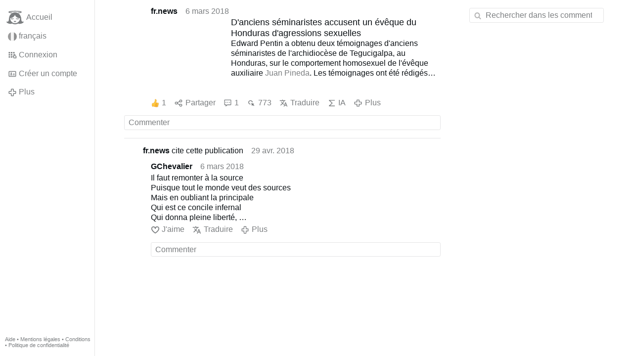

--- FILE ---
content_type: text/html; charset=utf-8
request_url: https://gloria.tv/post/18wRfaUBJmRT1bNyddcz6wp1Q/replies
body_size: 5459
content:
<!DOCTYPE html><html lang="fr"><head><meta charset="utf-8"><meta name="viewport" content="width=device-width,initial-scale=1,minimum-scale=0.5,maximum-scale=2"><meta name="language" content="fr"><title>D&apos;anciens séminaristes accusent un évêque du Honduras d&apos;agressions sexuelles – Gloria.tv</title><link rel="stylesheet" href="/style/VwxYVANw84D92PDpeAQMLm2WV"><script src="/script/6UYm8pYRGmoS1P3qBNbb9Ua3i" async></script><script type="application/json">{"language":"ypC7nuVcYwSj66r2P3eNDSo8U","i18n":{"datetime":{"plural":"['one','many','other'][(n==0||n==1)?0:((n!=0&&n%1000000==0)?1:2)]","year-1":"l’année dernière","year-0":"cette année","year+1":"l’année prochaine","year-one":"il y a {#} an","year-other":"il y a {#} ans","year+one":"dans {#} an","year+other":"dans {#} ans","month-1":"le mois dernier","month-0":"ce mois-ci","month+1":"le mois prochain","month-other":"il y a {#} mois","month+other":"dans {#} mois","week-1":"la semaine dernière","week-0":"cette semaine","week+1":"la semaine prochaine","week-one":"il y a {#} semaine","week-other":"il y a {#} semaines","week+one":"dans {#} semaine","week+other":"dans {#} semaines","day-2":"avant-hier","day-1":"hier","day-0":"aujourd’hui","day+1":"demain","day+2":"après-demain","day-one":"il y a {#} jour","day-other":"il y a {#} jours","day+one":"dans {#} jour","day+other":"dans {#} jours","hour-0":"cette heure-ci","hour-one":"il y a {#} heure","hour-other":"il y a {#} heures","hour+one":"dans {#} heure","hour+other":"dans {#} heures","minute-0":"cette minute-ci","minute-one":"il y a {#} minute","minute-other":"il y a {#} minutes","minute+one":"dans {#} minute","minute+other":"dans {#} minutes","second-0":"maintenant","second-one":"il y a {#} seconde","second-other":"il y a {#} secondes","second+one":"dans {#} seconde","second+other":"dans {#} secondes","sunday-1":"dimanche dernier","sunday+1":"dimanche prochain","monday-1":"lundi dernier","monday+1":"lundi prochain","tuesday-1":"mardi dernier","tuesday+1":"mardi prochain","wednesday-1":"mercredi dernier","wednesday+1":"mercredi prochain","thursday-1":"jeudi dernier","thursday+1":"jeudi prochain","friday-1":"vendredi dernier","friday+1":"vendredi prochain","saturday-1":"samedi dernier","saturday+1":"samedi prochain"},"wysiwyg":{"image":"Insérer une image","attach":"Joindre des fichiers","smileys":"Émoticônes","link":"Insérer un lien","bold":"Gras","italic":"Italique","underline":"Souligner","striketrough":"Barrer","textcolor":"Couleur du texte","backcolor":"Couleur de fond","clear":"Effacer le format"}},"user":null,"synchronizer":"YmK94Na7Vb3ttCpeIBWO9wweDDIk11WIcseZcTYBtkiuTOD545mWh42hy3DaOJIsyx4rGMxtI5Yc75DOrzutZtB3ayuMaFxePkI700","session":"friWbFh4jDVVI9liHMCYgbCHdVTeQQw1uR9Jc4eej99zwYjb79zJVxLmC21TGkFHzJR7i2BKbZnq2bD27wKUI4CJOvtAyZ8wGO05K9zSwp0W","websocket":{"url":"wss://ws0001.gloria.tv/"}}</script><link rel="canonical" href="/post/18wRfaUBJmRT1bNyddcz6wp1Q/replies"><link rel="prev" href="/post/XF2RT4Q8bmuX36MQgaNzUTBBs"><link rel="next" href="/post/baCwrNRZrrut2SkRMT64vCRLv"><link rel="icon" sizes="any" href="/assets/favicon.svg" type="image/svg+xml"><link rel="icon" sizes="any" href="/assets/favicon.ico"><link rel="apple-touch-icon" sizes="180x180" href="/assets/apple-touch-icon.png"><link rel="manifest" href="/assets/manifest.webmanifest"><meta name="referrer" content="origin-when-cross-origin"><meta name="robots" content="noindex"><meta name="google" content="notranslate"><meta property="og:url" content="https://gloria.tv/post/18wRfaUBJmRT1bNyddcz6wp1Q"><meta property="og:type" content="article"><meta property="og:article:published_time" content="63687568355206429"><meta property="og:title" content="D&apos;anciens séminaristes accusent un évêque du Honduras d&apos;agressions sexuelles"><meta property="og:image" content="https://seedus3932.gloriatv.net/storage1/50yt14fwff5jp0rn5urvvm0nvr8wxvrq8oyy1jc?secure=TQKzQJtjXcQyYW26ta1kuw&amp;expires=1768499676&amp;scale=4096"></head><body><div class="frame"><nav><ul class="menu"><li><a href="/" data-load="{}"><svg viewBox="0 0 24 24" class="icon home"><use xlink:href="/icon/mascot#icon"></use></svg><svg viewBox="0 0 24 24" class="icon home"><use xlink:href="/icon/mascotinverse#icon"></use></svg>Accueil</a></li><li><a href="/languages/" data-dialog="{&quot;languages&quot;:&quot;&quot;}"><span class="figure icon"><svg xmlns="http://www.w3.org/2000/svg" style="border-radius:50%" viewBox="0 0 512 512"><path fill="#eee" d="M167 0h178l25.9 252.3L345 512H167l-29.8-253.4z"/><path fill="#0052b4" d="M0 0h167v512H0z"/><path fill="#d80027" d="M345 0h167v512H345z"/></svg></span>français</a></li><li><label for="login"><svg viewBox="0 0 24 24" class="icon"><use xlink:href="/icon/credentials#icon"></use></svg>Connexion</label></li><li><a href="/signup/" data-load="{&quot;signup&quot;:&quot;&quot;}"><svg viewBox="0 0 24 24" class="icon"><use xlink:href="/icon/profile#icon"></use></svg>Créer un compte</a></li><li class="dropdown"><button class="link" type="button"><svg viewBox="0 0 24 24" class="icon"><use xlink:href="/icon/more#icon"></use></svg>Plus</button><ul class="menu"><li><a href="/videos/" data-load="{&quot;videos&quot;:&quot;&quot;}"><svg viewBox="0 0 24 24" class="icon"><use xlink:href="/icon/video#icon"></use></svg>Vidéos</a></li><li><a href="/news/" data-load="{&quot;news&quot;:&quot;&quot;}"><svg viewBox="0 0 24 24" class="icon"><use xlink:href="/icon/story#icon"></use></svg>Actualité</a></li><li><a href="/photos/" data-load="{&quot;photos&quot;:&quot;&quot;}"><svg viewBox="0 0 24 24" class="icon"><use xlink:href="/icon/photo#icon"></use></svg>Photos</a></li><li><a href="/albums/" data-load="{&quot;albums&quot;:&quot;&quot;}"><svg viewBox="0 0 24 24" class="icon"><use xlink:href="/icon/album#icon"></use></svg>Albums</a></li><li class="mobile"><a href="/docs/" target="_blank"><svg viewBox="0 0 24 24" class="icon"><use xlink:href="/icon/menu#icon"></use></svg>Aide</a></li><li class="mobile"><a href="/docs/disclosure" target="_blank"><svg viewBox="0 0 24 24" class="icon"><use xlink:href="/icon/menu#icon"></use></svg>Mentions légales</a></li><li class="mobile"><a href="/docs/termsconditions" target="_blank"><svg viewBox="0 0 24 24" class="icon"><use xlink:href="/icon/menu#icon"></use></svg>Conditions</a></li><li class="mobile"><a href="/docs/privacypolicy" target="_blank"><svg viewBox="0 0 24 24" class="icon"><use xlink:href="/icon/menu#icon"></use></svg>Politique de confidentialité</a></li></ul></li><li class="aside"><label for="aside"><svg viewBox="0 0 24 24" class="icon"><use xlink:href="/icon/menu#icon"></use></svg>Menu</label></li><li class="address"><address><a href="/docs/" target="_blank">Aide</a> • <a href="/docs/disclosure" target="_blank">Mentions légales</a> • <a href="/docs/termsconditions" target="_blank">Conditions</a> • <a href="/docs/privacypolicy" target="_blank">Politique de confidentialité</a></address></li></ul></nav><div class="content"><main><section class="card" data-notify="{&quot;url&quot;:&quot;ws://nf0002/&quot;,&quot;kind&quot;:&quot;post&quot;,&quot;id&quot;:&quot;18wRfaUBJmRT1bNyddcz6wp1Q&quot;}"><div class="tile cols"><div class="col-user"><div class="avatar"><figure><div style="padding-top:100%"></div><img src="https://seedus2043.gloriatv.net/storage1/fny1kmaxtqjb0p1jv6yjcawwd8x6tl3xw5mua1t?secure=--1rIlO2ugjRwoIieIrXzg&amp;expires=1768504553" width="4096" height="4096" alt="" loading="lazy" crossorigin="anonymous" style="background-color:#fefefe" data-scale="{&quot;mediatype&quot;:&quot;image/avif&quot;,&quot;frames&quot;:null,&quot;focus&quot;:{&quot;left&quot;:2272,&quot;top&quot;:2042}}"><a href="/user/11amMz1GgDW22NVNvt4eJ3zGA" data-load="{&quot;user&quot;:&quot;11amMz1GgDW22NVNvt4eJ3zGA&quot;}"></a></figure></div></div><div class="col-spare"><div class="cols"><a href="/user/11amMz1GgDW22NVNvt4eJ3zGA" class="muted" data-load="{&quot;user&quot;:&quot;11amMz1GgDW22NVNvt4eJ3zGA&quot;}"><cite>fr.news</cite></a><time datetime="2018-03-06T15:12:35.206Z" title="mardi 6 mars 2018 10:12:35 ET">6 mars 2018</time></div><div class="tight cols"><div class="col-thumb"><figure><div style="padding-top:100%"></div><img src="https://seedus3932.gloriatv.net/storage1/50yt14fwff5jp0rn5urvvm0nvr8wxvrq8oyy1jc?secure=TQKzQJtjXcQyYW26ta1kuw&amp;expires=1768499676" width="577" height="768" alt="" loading="lazy" crossorigin="anonymous" style="margin-top:-8.579%;margin-bottom:-24.523%;background-color:#a17d44" data-scale="{&quot;mediatype&quot;:&quot;image/avif&quot;,&quot;frames&quot;:null,&quot;focus&quot;:{&quot;left&quot;:295,&quot;top&quot;:338}}"><div class="topright"><svg viewBox="0 0 24 24" class="icon"><use xlink:href="/icon/story#icon"></use></svg></div><a href="/post/18wRfaUBJmRT1bNyddcz6wp1Q" data-post="{&quot;post&quot;:&quot;18wRfaUBJmRT1bNyddcz6wp1Q&quot;}"></a></figure></div><div class="col-spare"><h2><a href="/post/18wRfaUBJmRT1bNyddcz6wp1Q" data-post="{&quot;post&quot;:&quot;18wRfaUBJmRT1bNyddcz6wp1Q&quot;}">D&apos;anciens séminaristes accusent un évêque du Honduras d&apos;agressions sexuelles</a></h2><p>Edward Pentin a obtenu deux témoignages d&apos;anciens séminaristes de l&apos;archidiocèse de Tegucigalpa, au Honduras, sur le comportement homosexuel de l&apos;évêque auxiliaire <a href="/post/W28ZcSrnpmPo3HXy6W4TpefR4" data-post="{&quot;post&quot;:&quot;W28ZcSrnpmPo3HXy6W4TpefR4&quot;}">Juan Pineda</a>. Les témoignages ont été rédigés pour une enquête menée par l&apos;évêque libéral argentin à la retraite Alcides Casaretto en mai 2017. Depuis, ils sont entre les mains du pape François.<br>L&apos;archidiocèse de Tegucigalpa est dirigé par le cardinal Oscar Rodríguez Maradiaga, proche allié de François et ami personnel de Pineda. Pineda est en charge de l&apos;archidiocèse depuis janvier, car Rodríguez subit une chimiothérapie à Houston, au Texas, pour le cancer de la prostate.<br>Les témoignages font état d&apos;événements qui auraient eu lieu lorsque Pineda enseignait au séminaire. Les deux ex-séminaristes ont ensuite dû quitter le séminaire. Selon le premier, Pineda a tenté d&apos;avoir des relations sexuelles, &quot;Dans la nuit, il est venu près de moi et a touché mes parties intimes et mon torse, j&apos;ai essayé de l&apos;arrêter, à …<a href="/post/18wRfaUBJmRT1bNyddcz6wp1Q" class="toggle" data-post="{&quot;post&quot;:&quot;18wRfaUBJmRT1bNyddcz6wp1Q&quot;}">Plus</a></p></div></div><div class="tile cols"><label for="login" class="muted"><span class="icon" data-likes="{&quot;post&quot;:&quot;18wRfaUBJmRT1bNyddcz6wp1Q&quot;,&quot;likes&quot;:&quot;upvote&quot;}"><svg viewBox="0 0 24 24"><image xlink:href="/icon/upvote" width="24" height="24"></image></svg></span>1</label><label for="login" class="muted"><svg viewBox="0 0 24 24" class="icon"><use xlink:href="/icon/share#icon"></use></svg>Partager</label><a href="/post/18wRfaUBJmRT1bNyddcz6wp1Q/replies" class="muted" data-post="{&quot;post&quot;:&quot;18wRfaUBJmRT1bNyddcz6wp1Q&quot;,&quot;replies&quot;:&quot;&quot;}" title="Commentaires"><svg viewBox="0 0 24 24" class="icon"><use xlink:href="/icon/posting#icon"></use></svg>1</a><a href="/post/18wRfaUBJmRT1bNyddcz6wp1Q/request/views" class="muted" data-dialog="{&quot;post&quot;:&quot;18wRfaUBJmRT1bNyddcz6wp1Q&quot;,&quot;request&quot;:&quot;views&quot;}" title="Vues"><svg viewBox="0 0 24 24" class="icon"><use xlink:href="/icon/click#icon"></use></svg>773</a><button class="muted" type="button" data-translate="https://seedus0275.gloriatv.net/?post=18wRfaUBJmRT1bNyddcz6wp1Q&amp;source=fr&amp;target=fr,en"><svg viewBox="0 0 24 24" class="icon"><use xlink:href="/icon/translate#icon"></use></svg>Traduire</button><button class="muted" type="button" data-summarize="https://seedus0275.gloriatv.net/?post=18wRfaUBJmRT1bNyddcz6wp1Q&amp;source=fr&amp;target=fr,en"><svg viewBox="0 0 24 24" class="icon"><use xlink:href="/icon/summarize#icon"></use></svg>IA</button><div class="dropdown"><button class="muted" type="button"><svg viewBox="0 0 24 24" class="icon"><use xlink:href="/icon/more#icon"></use></svg>Plus</button><ul class="menu"><li><a href="/post/18wRfaUBJmRT1bNyddcz6wp1Q/request/complaint" data-dialog="{&quot;post&quot;:&quot;18wRfaUBJmRT1bNyddcz6wp1Q&quot;,&quot;request&quot;:&quot;complaint&quot;}"><svg viewBox="0 0 24 24" class="icon"><use xlink:href="/icon/complaint#icon"></use></svg>Signaler</a></li><li><button disabled><svg viewBox="0 0 24 24" class="icon"><use xlink:href="/icon/modify#icon"></use></svg>Changer la publication</button></li><li><button disabled><svg viewBox="0 0 24 24" class="icon"><use xlink:href="/icon/trash#icon"></use></svg>Supprimer la publication</button></li></ul></div></div></div></div><label for="login" class="wysiwyg tile" data-patch="{&quot;pagination&quot;:&quot;[base64]&quot;}"><span class="contenteditable" data-placeholder="Commenter"></span></label></section><section class="tile"><div class="cols"><span class="avatar"><span class="figure"><img src="https://seedus2043.gloriatv.net/storage1/fny1kmaxtqjb0p1jv6yjcawwd8x6tl3xw5mua1t?secure=--1rIlO2ugjRwoIieIrXzg&amp;expires=1768504553" width="4096" height="4096" alt="" loading="lazy" crossorigin="anonymous" style="background-color:#fefefe" data-scale="{&quot;mediatype&quot;:&quot;image/avif&quot;,&quot;frames&quot;:null,&quot;focus&quot;:{&quot;left&quot;:2272,&quot;top&quot;:2042}}"></span></span><a href="/post/qdDCoXGKD2VF3nNxvJj6zYARr/replies" data-post="{&quot;post&quot;:&quot;qdDCoXGKD2VF3nNxvJj6zYARr&quot;,&quot;replies&quot;:&quot;&quot;}"><cite>fr.news</cite> cite cette publication</a><time datetime="2018-04-29T15:27:31.187Z" title="dimanche 29 avril 2018 11:27:31 EDT">29 avr. 2018</time></div></section><section class="tile" data-notify="{&quot;url&quot;:&quot;ws://nf0001/&quot;,&quot;kind&quot;:&quot;posting&quot;,&quot;id&quot;:&quot;W3gPLCPw9Dwg4iReYxzwA1aWi&quot;}"><div class="cols"><div class="col-user"><div class="avatar"><figure><div style="padding-top:100%"></div><img src="https://seedus0275.gloriatv.net/storage1/9dri7zg5bzyh9eznlxfcdhdi52m4xbuep6tbwtn?secure=mh6GkHv34iDVTyAbnVkfFQ&amp;expires=1768492737" width="1385" height="1290" alt="" loading="lazy" crossorigin="anonymous" style="width:107.364%;margin-left:-7.364%;background-color:#372414" data-scale="{&quot;mediatype&quot;:&quot;image/avif&quot;,&quot;frames&quot;:null,&quot;focus&quot;:{&quot;left&quot;:863,&quot;top&quot;:375}}"><a href="/user/N9H6C1eVAP4C6WsKGsKf3Q3S6" data-load="{&quot;user&quot;:&quot;N9H6C1eVAP4C6WsKGsKf3Q3S6&quot;}"></a></figure></div></div><div class="col-spare"><div class="cols"><a href="/user/N9H6C1eVAP4C6WsKGsKf3Q3S6" class="muted" data-load="{&quot;user&quot;:&quot;N9H6C1eVAP4C6WsKGsKf3Q3S6&quot;}"><cite>GChevalier</cite></a><time datetime="2018-03-06T20:51:05.635Z" title="mardi 6 mars 2018 15:51:05 ET">6 mars 2018</time></div><p class="tight">Il faut remonter à la source<br>Puisque tout le monde veut des sources<br>Mais en oubliant la principale<br>Qui est ce concile infernal<br>Qui donna pleine liberté,<br>Surtout à la sexualité !<br>Qu&apos;on ne se plaigne pas maintenant :<br>Vatican II en est l&apos;agent !</p><div class="cols tight"><label for="login" class="muted"><svg viewBox="0 0 24 24" class="icon"><use xlink:href="/icon/like#icon"></use></svg>J&apos;aime</label><button class="muted" type="button" data-translate="https://seedus0275.gloriatv.net/?posting=W3gPLCPw9Dwg4iReYxzwA1aWi&amp;source=fr&amp;target=fr,en"><svg viewBox="0 0 24 24" class="icon"><use xlink:href="/icon/translate#icon"></use></svg>Traduire</button><div class="dropdown"><button class="muted" type="button"><svg viewBox="0 0 24 24" class="icon"><use xlink:href="/icon/more#icon"></use></svg>Plus</button><ul class="menu"><li><a href="/posting/W3gPLCPw9Dwg4iReYxzwA1aWi/request/complaint" data-dialog="{&quot;posting&quot;:&quot;W3gPLCPw9Dwg4iReYxzwA1aWi&quot;,&quot;request&quot;:&quot;complaint&quot;}"><svg viewBox="0 0 24 24" class="icon"><use xlink:href="/icon/complaint#icon"></use></svg>Signaler</a></li><li><button disabled><svg viewBox="0 0 24 24" class="icon"><use xlink:href="/icon/modify#icon"></use></svg>Changer le commentaire</button></li><li><button disabled><svg viewBox="0 0 24 24" class="icon"><use xlink:href="/icon/trash#icon"></use></svg>Supprimer le commentaire</button></li></ul></div></div><label for="login" class="wysiwyg tile" data-patch="{&quot;pagination&quot;:&quot;KUbvtOTFIdAkYyEuh1hd5BTqfDnxPHXg1ngS9cSkzj9k9w0lIyXScZL6D1KIXxlDBjJHvzeuC0VOQzoaZyzUVXdy6hVHqViwz4mTRDy4X5FUnJPwecP33McBjoT4WiiZzS3ONW9RZqbd8&quot;}"><span class="contenteditable" data-placeholder="Commenter"></span></label></div></div></section></main><input id="aside" type="checkbox"><aside><label class="backdrop" for="aside"></label><div class="overlay"><input type="search" size="100" name="search" value="" placeholder="Rechercher dans les commentaires" autocomplete="on" data-search="{&quot;post&quot;:&quot;18wRfaUBJmRT1bNyddcz6wp1Q&quot;}"></div></aside></div></div><input id="login" type="checkbox"><div class="modal"><label class="backdrop" for="login"></label><div class="overlay dialog"><form class="card" method="post" action="/" accept-charset="UTF-8"><input type="hidden" name="synchronizer" value="VTp582Q6j7zqkyNfiGWFjWN0RgGZOMVu6TdQN8dVqYI7d3F5f1Iiek3Z8antenufDMcUvSLOfhRfo9pDoN1nFyMyR4K78gQ2PHHTT1"><input type="hidden" name="signup" value=""><fieldset><legend>Connexion</legend><input type="text" size="100" name="identity" value="" placeholder="Téléphone, courriel ou nom" autocomplete="username" required maxlength="100"><input type="password" size="100" name="password" value="" placeholder="Mot de passe" autocomplete="current-password" required maxlength="1000"><button type="submit">Envoyer</button></fieldset></form><div class="card cols"><a href="/signup/" class="button link" data-load="{&quot;signup&quot;:&quot;&quot;}">Créer un compte</a><a href="/challenge/" class="button link" data-load="{&quot;challenge&quot;:&quot;&quot;}">Mot de passe oublié ?</a><label for="login" class="button">Annuler</label></div></div></div></body></html>